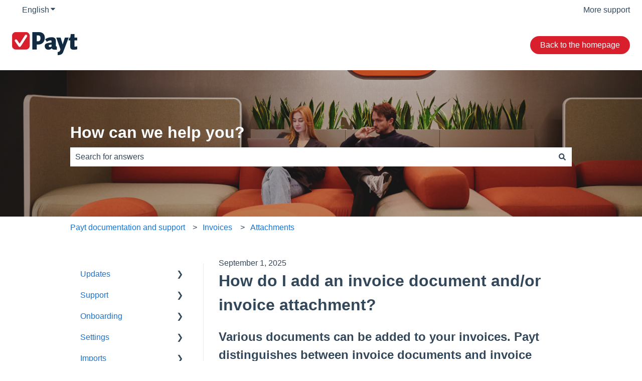

--- FILE ---
content_type: application/x-javascript; charset=utf-8
request_url: https://consent.cookiebot.com/43656ecd-a1f0-4150-b961-b1617553ca62/cc.js?renew=false&referer=support.paytsoftware.com&dnt=false&init=false
body_size: 221
content:
if(console){var cookiedomainwarning='Error: The domain SUPPORT.PAYTSOFTWARE.COM is not authorized to show the cookie banner for domain group ID 43656ecd-a1f0-4150-b961-b1617553ca62. Please add it to the domain group in the Cookiebot Manager to authorize the domain.';if(typeof console.warn === 'function'){console.warn(cookiedomainwarning)}else{console.log(cookiedomainwarning)}};